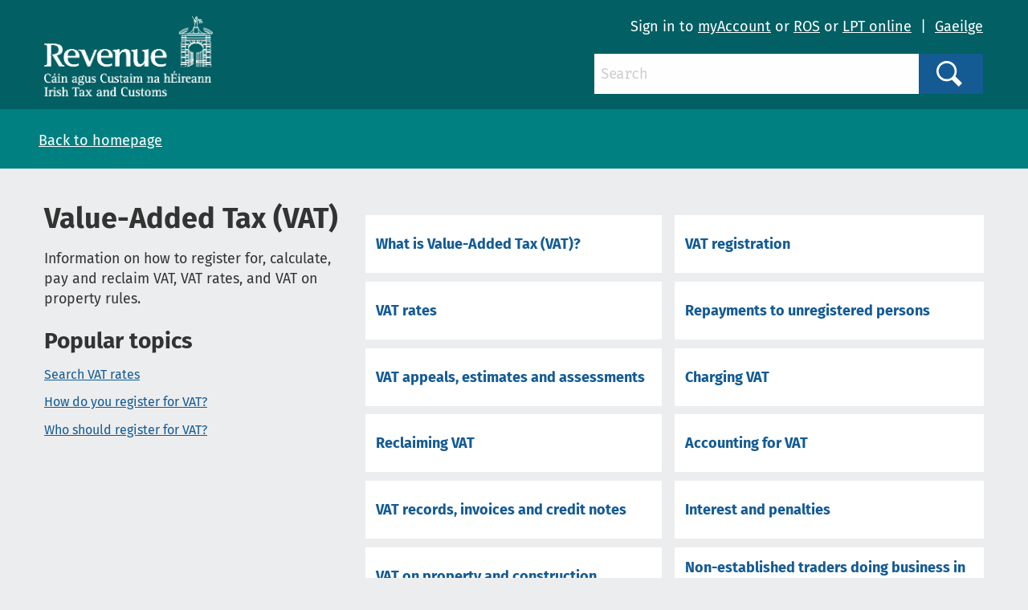

--- FILE ---
content_type: text/html; charset=utf-8
request_url: https://www.revenue.ie/en/vat/index.aspx
body_size: 34421
content:
<!DOCTYPE html>
	<html lang="en-GB">

	<head><meta charset="utf-8"><title>
	Value-Added Tax (VAT)
</title><link rel="shortcut icon" type="image/x-icon" href="/SiteElements/Images/favicon.ico" />
    
    
    
    <meta name="GENERATOR" content="Contensis CMS Version 11.3" />
<meta name="dc.title" content="Value-Added Tax (VAT)" />
<meta name="description" content="Value-Added Tax (VAT)" />
<meta name="showDateDocument" content="Yes" />
<meta name="showHowCanImprove" content="Yes" />
<meta name="showPrintPage" content="Yes" />


<link href="/SiteElements/css/foundation.css?version=752" rel="stylesheet" type="text/css" />
<link href="/SiteElements/css/foundation.min.css?version=752" rel="stylesheet" type="text/css" />
<link href="/SiteElements/css/foundation-icons.css?version=754" rel="stylesheet" type="text/css" />
<link href="/SiteElements/css/site.css?version=170999" rel="stylesheet" type="text/css" />
<!--[if IE 9]><link href="/SiteElements/css/ie9.css?version=22732" rel="stylesheet" type="text/css" />
<![endif]--><link href="/SiteElements/css/hacks.css?version=91709" rel="stylesheet" type="text/css" />
<link href="/SiteElements/css/print.css?version=39488" rel="stylesheet" type="text/css" />
		<script  type="text/javascript" src="/SiteElements/js/jquery.js?version=37258&amp;build=1131401"></script>
		<script  type="text/javascript" src="/SiteElements/js/jquery-ui-1.9.2.custom.js?build=1131401"></script>
		<script  type="text/javascript" src="/SiteElements/js/foundation.min.js?build=1131401"></script>
		<script  type="text/javascript" src="/SiteElements/js/bowser.min.js?build=1131401"></script>
		<script  type="text/javascript" src="/SiteElements/js/app.js?version=175275&amp;build=1131401"></script>
		<script  type="text/javascript" src="/SiteElements/js/outdated-browser.js?version=25982&amp;build=1131401"></script>
		<script  type="text/javascript" src="/SiteElements/js/cookie-banner.js?version=124637&amp;build=1131401"></script>
<meta name='cmupdated' content='2025-12-19T09:54:00.0000000'>
<meta name='robots' content='index, follow'>
<meta name='contensispublished' content='12 May 2017'>
<meta name='url' content='https://www.revenue.ie/en/vat/index.aspx'>
<meta name='lang' content='en'>
<meta name='google' content='notranslate'>
<meta name='section' content='Value-Added Tax (VAT)'>
<meta name='solrsearch' content='exclude'>
<meta name='template' content='SectionView'>
<meta http-equiv="x-ua-compatible" content="ie=edge" /><meta name="viewport" content="width=device-width, initial-scale=1.0, maximum-scale=5.0" />
		<!-- Google Search Console -->
		<meta name="google-site-verification" content="yB-pC1QyqLFUjMa_ThOuXkHqE13iY7K8GFTmlU12Sbo" />
		<!-- Matomo -->
		<script>
			var _paq = window._paq = window._paq || [];
			/* tracker methods like "setCustomDimension" should be called before "trackPageView" */
			_paq.push(["disableCookies"]);
			_paq.push(['setDomains', '*.www.revenue.ie']);
			_paq.push(["enableCrossDomainLinking"]);
			_paq.push(['addDownloadExtensions', "csv|doc|docx|xls|xlsx|xlsm|xsd|zip|wsdl|7z"]);
			_paq.push(['enableLinkTracking']);
			_paq.push(['setCustomUrl', location.href.toLowerCase()]);
			_paq.push(['trackPageView']);
			(function() {
				var u="//analytics.www2.revenue.ie/";
				_paq.push(['setTrackerUrl', u+'matomo.php']);
				_paq.push(['setSiteId', '2']);
				var d=document, g=d.createElement('script'), s=d.getElementsByTagName('script')[0];
				g.async=true; g.src=u+'matomo.js'; s.parentNode.insertBefore(g,s);
			})();

			var _mtm = window._mtm = window._mtm || [];
			_mtm.push({'mtm.startTime': (new Date().getTime()), 'event': 'mtm.Start'});
			var d=document, g=d.createElement('script'), s=d.getElementsByTagName('script')[0];
			g.async=true; g.src='https://analytics.www2.revenue.ie/js/container_NJ38hL7m.js'; s.parentNode.insertBefore(g,s);
		</script>
		<!-- End Matomo -->

	</head>

	<body class="revenue">
		<form method="post" action="/en/vat/index.aspx" id="aspnetForm">
<div class="aspNetHidden">
<input type="hidden" name="__VIEWSTATE" id="__VIEWSTATE" value="4Zt6bWYLVD+zJg/PCddhAUYvluQSWuDyiVymGfq+ta3oi6FczjN3v4XnU5PkOyOSTPvQ1gjX0lgJheAShnDJ1fhmy6uExXK8rmT+Q44TwUmPRWVakNbSXb1BlhDabzeJ5Robu3q9zPlLb7VXOKj3QHB5LrMFV92umO1WB1O42R+V5q/AhJ/[base64]/C/VEmjCJ4ODF2NW+T1CWd/gOqLtfz+ZSxC9bGLoZyvdHWp2glKjv1l6YrBZb2qk+SV9OWmoySKMFZjWTOgtPMssWsOcKR796fW20JU+ywGU8hLI444rGN8REYHoD0D0oR+idE+nYUMw1jd5J3W0w+N6CDhdFgTOf/Eu03uNJtD+/fbyvVAs6M47LY0bs7269Hkyhr/mlR0klPowaSzJ9tEbnyaf1Ohf3VZaxWS0sQmjOMyFgCUCCqXNK/pG66yS6r870GrESgimuGIh4AhommSHX1iBXc1LwnNAmkdjQNBEFgr+AxGZaJYKgWOVrxR1gdbMkpJjEfY1TkMTQqwQaC+3OHRQq6TaQdu9+ixbOlwxfA4pbhqjD0gN1rVXB+uc3QXSkA/nOmWOIPGOrsjKTUX292BszDlkq/Wp1bal0Y7dG9LahNwX6qJMkUNzg3MbFVzDtfAZgkl2lQ7sZmiQHZ4MCk26PKBMdYKWJ8jqQ4uZ+oMwaVUgPO5HZx/0M+TyNMFronQpRapKAyiHTivNmYNlWIRafjkgYrwW6xWQQ8zrMQA3nx5m+fyLyWhyApByvbNj5pOmF5/uF1J6or2GMEsAz8lzl062KTwpHZZB4Mxu5F9Z315+io8SXJYkLG3HWcnVhNfBeZxbb0VIN3P7p6R+qNBEn1j8AOKZNwEp/[base64]/o7GfqNSfvaADZDykDUGgSJCTmW4wxjwuLkMAnYAQBeWTsa6TQFbQgrJJ38clFN6e/RPJ8tkFgB01gGDtQ1PnxsryNMdGr6cwjOutg5Ics/yFGfw3Xp4zX+bUpMjSdaQVH4tFLM1WnY2S4TJdAPXejBIvJPdHKyIelO3qC8D3yCKDE5ettqVyAx5IlKjmZC6OldG8VJ4fOOMyXxOqQlGeMedkKrVybjcH/UA5DLrLRCa5bgY0ZbAHmSRcV3Pz5TolMGp3MYj5hwQGxx8Z36kgwMav4NiSxA4pGx1Gdtwq1sqF5Z1jbCFkElUeX/PsJYLp4rf5SKkUCdAdzF9xQFMVlZjjLyawgPlv/320n2nSK/osp152+rhgAcbXMcsxNGXqd4cMEEcbRpePMJsPkW/FZWQ4/e5U9PzHUgtvut3l5oGFBc1Di6W6xP9tOYHV7QkgQXp4mFMY7cTH6RzckBD+hPjTFXr8LdYWP5YiaoQDyUXiZkjBIBJn4wzhgoEDNOaius6XjpirFAUa5b5H/2KnAzZCJSggRG5gkt75KQU0LEWFtmcZ7dNejqt4AWXcSlQRt1gXjPItMsD7OHLQN9GcUqiNmgKF/egth7OVEzXvPZ32d7shckCf9uJ93EX3tiXYC1Ovp+fz+Fy9TOznvWPWoZyRWunlDEE4wVmd+hAGhFyZDiCVt7gtLwCdnG5yOLZqpQbUmpLopLemVKE/z9GSACdm+TZnc2S0UAebA6L9irXhit85iPeQyUq3xGLLemjOeJA2fxkOborTz0QBruPEQWvWG2F9Lp/g9zDLMq/TClH2B8tC6pyqHfAToZl5c54I8Uar0/ONo13LO2tUqcCgq3QqW9mxeS1Luv7nFel1qwvkBDkc7eSWJ9qPH7i/As8Q0bk5nEzRqsi2BFPQz3A7SVHb3OTsQHUo7SKOkfqtBKFGDZPqoRhUqmgF3evpUp+SlMG9r/pYZhbZlExadMv2ju4NDOtpEJ42sFi+qQ4BkUTYtex9Y7V+FbXYJvluh6orOiQ8TfcbPF55n61kI8dye6OhcxXwVwVQplT2KvK+qrmMfHdvxN2QFDLV50pOB/SQD3giX4EGYLIpX9cHBD1QU3ifs2oz3rPEpMruKxWuNYvD/G29y04MFoRzXVtzxX/OK2Oy6CI/pMWSWLM5tA6OH47TLEHH3Nmf8AlqCbmXmq7c4PZm+CjtqgyaHh7lRsMs3gg/oo8YkTeywUERVEC82YvUH15ElJZ+Qjid4xaSimZ+tHVZcpDjbQZqfMG90rxAADn39wwC4idZb8hufmpjBA05BMLXOKblN23RbeLppqWCSLWbMOD6O5cr+X+D2V6HneKmYO+inZASVy9WXjg0h857rDmLK2LTYl2ihchV/XZUYeP8QlBnJanC+y1Rgbkv6vzVHNkPKCwyrr8R5QsiYJvINOAQlfR4G2PfKGGgl6DSk6sIMjLRA9c7V9KNdf28irWeU/dFInQaSiBV/kmGPM6MU27aYPkop1pizYQYLn4Yb8dVPMQStIxoAYqkagm0j3F9IpoVDco+/VFQDt6CHJLTxF/kuhdbz6qtt93YUR8gphaTjUdgIPy0sRhWoMxuOKYxBCaHMKAwYgpVvH6+hshYIwB0nvzPTDBdKNdfY7+NfGSLZc0n1Ko+ArcBBX/[base64]/HgchDPMy4ErAbkWf6CLlfujmjj5oY+50nF5UuTgsdxk+5Hbs8nH1oHEKgejFotRoCpqrapGmoYwtcAHcy5sbdix/U3zUcY1UIL4JwmgfXSUF5TOP5S3ba7942lb07CJJi0PMEiBIOTLaCb3AAq9gJjM/nUlF/JSac2poS327+ffRBLFLpxCwyhS8Mw8zO79pB0Q/w/BxGMj0CB3HjEHcDvTrIjU5zeTS6A+84lTMesBDg0kpvxgkiuk2DdF/YCznbJVUcVVg53deystTnUtQsqfDa2uz44rGq2bcJy1NoakDAC8RFKpV3aJd9FYUVJ5PBPxbf1CHyWGW6Cm0HGHxfT/04795KR+18veu5+TynQy1bjtkPLzZw6c8Np7PWScF1HwAYIk9jZv/M6YlP6QByPuAZSBayDNbF4e4686HMGsBg9TLAXbxX2PgYfG2Y2nB1mX1XCAORWb1wOnDngazETybPAliMjhpx501NgYm1W5zE6obA+QAPiDLQ4ORkU0dqzx1rG/8QbWCiGuRItX62tKupmTdFsWCyCTLVrgYsWOYsaPyBWkL4JTWDZ6D8LAgGmxQRb/WNICt4W2Mg9MDq0KERrRfO99f7wIszQypZ1r/[base64]/BXHD/n5arzXMvTSNaObO+NSKkYpYxl2jrlvNv9gOnRmq7qEw+nCJoET4MAsP3spVIj8NHVqfYhYx0M30A8CayItpzp5fHe3ZGOxF/8eP/4seY9ZDygSCi9DMsoKRF1jiVGLG6mc77w5pJ3zs4uTohA2/+7WUFqTTFiTe1aESpFaRFxpOsqs5pXIEi6+cV8qfLywHvaA9dBGPs5toZ5GGkyr8mIcSXsPvfl0n5OKFQKnNshf6DPbs1PNr6ShKVMARUQn/mxhDGQ0Tdj/ZKltQi/acoq77J69YrImDgbsnB9+I2Cwx7D3rYWaUm4boMm++SLj8e8wneu1VKNlgc01RE+qXmEv0cRxhxPoOk5dAd/FwYatPhKNz7D9UaboQQ/9z6W1XjLT4YuawZ/2X8KXnqtWAAt4eME6XGiMjtwITqyf5UppfYH7QPtBmYPaeR4RnmpMohXTVNZwzo3ylsHIX9WuOYg7Re1yBY55EaKjobTD77EtczeRIRFaPpPrmbTJvwGii8G2n/oybzTxTjoA18NPgvlcqNM9S+pVo31jhFZslwpZfU2wtQ2AxFPt7tBO7wplE+ZVf+ftDZsVHZV36XveNLkKK5qo0URuHyDkr3aQinzI8d4q9yINBFPePNX6YnG6O8Xq6Ov/vXusBHKII2uCMd37h+KUq68b9m6oKEinBQc41+M9Pzo1e2f05EG7T7i+QmSZMNXHxjQ7A70oXMZRIg8Em+HhE8jVQYTN9j/fBBSks+rUXJZsAXE/1brkzjx6gKCESECNsu7V8naIY5Pjx9ebeePwkJldV2TyCnz5/G/gSJAiysSVHucE78g0EDo/KVQ/i/[base64]/okGv03gHI4LYCUDcvPkS/fYj+FjEYqzlZ8+q15E30SCQ7XCXqCUuHOxJV/3M1e8wkFTmJ55jNhdyVXo5oyS80JdG0sv3aPZKdt8F6ibRKEtwOEU6QyAsIcYF8ySqLpIMSnGMvUD13DjdblXYS348QEjsooY8eWf/kxYwn3QdhhDqPYc3b7WiUQC7toAAK+Ti5D8A+WBAAsK2JRRrW1TnO7mKemyeDlCzlqBt8XsetlbQqCrhhbomJG4r6rXsFXC7T0Lfc3DaQYInJwl0mUI0pESCGhohMQ9LG+u8XygxYkXbUaDBDALXjKkvBn51QYlMk0loK/aGG7jpqDbuILW3m/EC9VIlh8pRy3GAS2IXrjfH08UPk9mTOusVE1/M0be83tDyAZwK1Q6xooIHdW2XtDh4/UPFPa/7C7Jj+bB7pqzR6JHjM07e3t544sVUajbor84CIZzjqpmtqXpIr+wh95yAYcZsfIO9yekUJoVB2ehjq3zYuRmA48cr3dkC0dbrjsT24HehDKt5MoipwqlHOhcooHEJ0hoNYLScy3doKuh2XnvF2j7JvSCkpytwjx+Wjg5m/8zMK8pzAWutVmupz+lh36uRayifTTS7CQwiFOO09ndSrYvHhKIxcmFT9K/CCFY3GF2aP4tCoJ6iAtsmep/KFBrLGdEdJlQxpVo7H71kln0GDJ4wnDihUvTnB7kmQQOFLC8egXjqQxpQGGtLl3FsZNhZ/oQJHupTKCDMrnxDZxOfV6l6dXr4+bcd+tWBBC3p+Cbj2ZvZdWUNRr3mqcm/JgotQZ/CK3NyzcYSqLQPFz/pC/osL1yaCquGU7tJXvo7c4tz41PP6bJ/bXaMmtvJxrS8uFcdokIZD2EJdz3Vo0cEFXbiNgfPsweN2fsxGwGcqKD+HHFQJfbs9ssHSUuoY158giZwBq9ORKNKQnh5cPIdaCZcPjFTEfMnEk67leTrp56rbCjpVUDPZSs+bMSr3kFIQ7mbeqxSjftJEdi8KxkQLl/0hbztkFWaeUjpbi9uyKh+0R0nkgGEcwRZm1JCG2XBR2363pgHea7Yb/TQNMBTKRojiISW6B0BuyW8lSkShF950MWLKtD0B7aamSX9cNa1/Lwol3czyNRAG0c/LiWaBU5D4JeNWZqFYbqgt1iOxz20OpOT2bNqKkogY6gG0t6/[base64]/dsuCu5ytJLT9wFdt71AHNR0rKq4AiIPFd2X/EB82gfw724OlI/1rFwds+pVpTrbv5lbR+P/Yv/5TWYwQdXjgVEKEnfLO9k0iey37yRSYgAgWxX9Yqjh0pACUU974ybuTmRe6ee8sxt41EuMcWSF85ZvqO52DUD5OQWr+XvEnf+8lqyEX2RoLB8LgWA5sqdOcaGgsE8m6yTzu0Uf3sTSBkD2w0/bXj3WGNVxokOUj050kgi/GUZQjwR81Hg/fjLErMjzgYIASX1Y0Q7LqasvXf+91YzzFUiLoNNvHapUA9U9VR1cGmlLFNL2ysregaI1wHNMK8Sc6tF+QFpQaS5aGu1MyA22H2J7QDFsE3d1xmkbMxjsHxxjHr8fRXQX3I/VBWPEXJF+PQ9SBG8g74KEWLAYw1zDjcErm4EJuONm8vYA6j5EeIXniQbJjtd7cMh/4JUplx+7qYAWZT8sIpOblaWbpmlDT85i51dOKx32OhoQIFhBnMcwSvCNyecabMEQzgb5tpebF+n7/nD3mOkUXENvO+Z/8B4fanuDkQBm4Ir2/66LOiBgKaE2TQiRFCxNsdo0i2b6djDaeHsrz2OZNdFymKK5RHMFv9/0FGo7oQXb8Yi6oHt/4ZDyPhEhYHmLU1cGq7gEEyIKa77cYbsOQbJcZsS+ODRYmVpQrGRaLzFeodGyeUugzzI6hGcCG59F9es91S1KEFH9jLbH+AVSF4fjEgSmFW39HfQKItZbL04Q0Kw0CB5O0565czzI2ZGbJz9GCDfNZyyXxOioRnynjNdrEjwMJJD/dKyq1Ck099k4uOMbwheDMUnaQUnGuofnnttjy6Ep3jdtuKxQE0Q6YkG4+6D1gaRGD7z9sLF7lgFkM3LO06COplVGL36yKUtJhlx05rWVYMq0Zkj7luU50LZylbpUFArvby2qW0MWVgWufa2NNtVctV+b7twp/eSOhfFum/M5aQscyxLKmFQAA7Y4pRbe6fLUgGpdgmIV9q10tyPf/5LyOFBDPHUdrOOG4tzqDxZNFOU8d4ysNgzM6ildhlmyjtaiovOkZW2H3N/uJ/CzbhO8/BDoLxCOTFc7dS/RABZjywQajgv8zG+7XgQzhFAeE2vAE2lo3WT4XR5CLBQjvMPJJLG3FlN/G31rxtNR9572XcvUFNJCcWEd4Hg7HDzbOeNz9kMgtlx5pa1vc1XSag/nKsx5X2MX7h+oQrkTABdPkySNOhvFBdA8J4fZc0z+HJHtmo9FjGQE05oHMvECfezj3nQg5fTXJbiCMxZfyGikMv66y95kxz9nPffE4jyas/S/GXrxMKPPKKGVbbaef5ZhU+OXopsklHjvhXPZz36/A/HOPjB0uJbxeLBKxFab17du7kCg1Sy9yu6fnhFiUfVwICaAj6kVHkocCkA1zdh4+PlnUbjtup2bfRiMtjjstcAlUhE8TYlDopOfK6Z4E4/utnMZUAThW07odS7SiYa9NFDbKY7kSPeD5wIzJGf3BZ7merdjNnuzCXKVpJkCgIPE3qsGJgsiC9KjgYIDzxV+R7Dl3FuXh4o484RZs/IFCgX1t/5grg6CaMORTwQXuedN9wYwNXhq1+wAWr8dhiEKanDFWKLYTh1jOs2jdKQ/u09skaj2pX4V4ppaPYUAHefHqlpOVNHXul2I8Bbwcg3fXJib3WllgrK3Bkg/vwkwAfU/DSI2AWv9TMSpK4DcgeAT/sd78S/YLL9C3bTXS/9hMFwkKsfmv2lb/lYBZoWqLOCe+0n4Q1KMOpFUyUal7OgHOtkqYSQH0SR1Jaie9IL10wMbyPe88dTGlI38xRyrloV4IT64cQwepO/wGYu4VzzPR+IatXtEdHBDR81b63yUf5y8BGCrSxvnOqxwXPNXtWyjoI9PE03hbuu216A4vupwQywYk1jvK6h2jB5i8RRjQu5RUaPeMn0UxQtitqepyI3cr8XvywG/vPadrILLBBuG0ft72KrDecX+hgJaTh/29+/Mg33yeHJNhltiJ1Yt+3fgf6ZO4OqU/x46G8RSfmHklxPkKIWVyDNJT6wPSGgxB1qzTcC8jEwvOs/IsX4PQu5dI9/8WPgVd2A26GqFBVfk0gQB3LbvzZ+jfj3BikyInYFXM3IhDLd71yHINXQSJnT8RoIG2AjEdJjs9kvscZNBeJxIUp+O2ln4xDPJMUuJFh09eF0kxHN4jFU+Xtq6IAHAJKNdJOcA1pdJ/5NYEUsR0O9GgaX7Jzfy73fBfZqMrVfA/dbS26A0zg/jlq4wdMzPuILuR8QWvTZ0nIUjAt7NToWlFomsf2CoDBfg4VJTXSwveWYerYsBCE3yxJfp3nubshbwkXSvbhiPOraaU9Atar79mp+qj5pSVBZe98sbbmdi3qaZ0AnSMIjkqB3fI5znuVu5yb4f8/kPxwyuHJtEM0AOTvmb5CpOaRhFsFf/+UQHW6RyIuBwZSp/ZWOo9CVuEVbps7sfstBBoQTUMh3D9Gy67N/nkF5SzSzPJaGUHmCbOeBX1wUNx4aErP158HoUg07T2G9DVSnlHAAeIBWJOGozWhEPx7WFDlC+CSCRPqDolDc/FxNbnRf265TvVmoojGHhxUy3eOHA2o+A3av0GrKawtwPy7n02G+QB+pNCRubUMBPAmCtiyldGnWIkGQfQljIkMne6CAyf63b63KUmoz1PEOYQ+fecwPZzsa3jMkC/urnhHKSEBz0YpLoSN2eA7EHHc6N9ybPCro9z4+V5Nyt2vPLhz16trmRPOybRid0tdYr452pEecLOO3c5MJWeVH3E2u0ga6wnioAdcBXWhVC6fAxwOhqYWbj6OTFDc8mmzzprMnrGjRyu6UrbJe4D9dTkfn0aAkFaqOOPMu2urvMK7J46XchysPoi5KZxFD0wO0T/VcpZbyJHErf6se/[base64]/WSaBjRY6qrdaNWD58ap2R1/hFPARPGrzTrS+XJPgg5e59klJ/7zqG6fBKJnATlJ2sau/a25wDmuXzoS8gOrl49EK2Wrq6SLwr+wQlyzPLx5DLWuIxgQ+ktjolaz5k5GWUloZrzaYYSmb83pvDni1zhnxyz7+/5vLaxk415FzAzfa0EIITlEIK37+1gZyJgNC5txbCXAbsaSjDUi59+E0QKJ52DcA0TsZWwCXPzAFqvfrfJzLIhrY8OYeD5kQKWXgwncX6yGGXP70t9/lHnqzE+fLchSbJanN+KaLqvfF6z+34djQftQHwZyVI1K/2S1qX/uvNmlZiu9LqbDnAQ7hj7fvTB4+kUUFiuL+Jj1QbYD95oQZnNdgw8M7IrS2pyOyCy10iqPSZWdzpmMHkrNxlpmwbX7q6FxLatM/k1h59ZWcDQjpgmchtXEbUfDTnHer64m5FDbtuEwK2DMeEthS5WbPyLIbJsRRlboBTP+1juRx0iibfG7eCDfYOP/4TRCz5grOxuihKiqMxMmfRjvdEEa/q187oT461/jHdZRe/4ZrbkOrGTZSvHZyDGHBtQ9WxGKTxtf3bEdAe3NDDA2ZxcR5AWh9abDtLXqOYO+iZpOyqd6Grb6SRQ0z/dn8R9YFQujK82hymHUmnSUdMXDYC+fD9zYERTQ6yIKfF85erZVcy+aaWsvOXYwlVSpR6QIgCvkt/UB3+MLWLCIHPfwAEfnVY3OEBtZUfpU4FkdTOIUH2FbLaVazIcjglX0GzULI2ZotpLoIMfTPDyZmKs7uyNUhbUNDqpFa2MAsykvc10+iQxZAS/d7NJ+dhrlGVKooXCKCz4CV3iGLRV0d8t1phlpN5jw3FvVp9x0fy4Fxolzd0/cY9qjwUEZnWpYjNulFkposxdUl6YhDJCbElJg+5qLYMVjGRUmNqbCzu6T7wRkw5Ti9gsRFtbrEHfftsTyD8iD3w0lodgWjsSBql9MgWoe2zUzl6Jr2cnQlb6eMoOtnZjOckXlCZBXG/3EN2/b7eYGgdhkPW5uM+iJqTFlUp1H63+Yt7NBBa92rrce7UckJbRunPsX0zMfxL4N3dM4QEu8v5i7yDf0LIYGSz+Ukb36EC3vm9TpkdAC1whluOtRntnhb79lYryk1dxaCRjRM22PzdNrEir9tPf2acY8KuKSyWU3yRUUeQujBuaANg1pxC4aHENnGvJTTOimMcFL/3Y++D0XnWOIpum87NjNAj9vflg5OnYCFJCn6Atq+86UZfS//iZrsX6MpUVijx5cE7OFLTM9UDzkyveS0Bmlx5KfOXt3Cyl6WVvz5OL1MVQEM5dmo6AL6MnSxOnn3R/M9bFg6/HxlaVuAwG+0AkQ/buEwKvQKY9Gjr8W66KzxORTSLOjOAOChG/cwBSLmODQhdW4grXXQfGN+D2ykpuMhGpM27mMUHbYR6mOodyk3bqdLHVODtrqtz6jnEhau6U8odmZkheLBYj2WZLCD+fbadkHVYmNbQXGa/pACiGtnY1iMvCBElcgAHvHIqXqo56bgQDw5gZkKwtBqxPYM3aht12ySNVwcL/XF7c0Bxn46XH0N6xzlRGhPyKIlWE7Hlk59tl8E0kyTsDut+pljBtxCKGCzmMyGGkx0E5/biz9jDFLI+XMwB5HjBIO14TKvSKw5jV0sbTjIqFc/SeSTLAEyMOjWLVkT3SqMtCSlUsvljBlSPxs28G/WCPI/YihwKaEfVrgyHSljBmnP4+eTNm3pF59fx7tRJ8zSOzat2yMzOdvKisHjScG7t+YYAW3QwB692S/nUP8Jbzh0xh8Nwzma80Bj9Gssk6byFzSYCw/326tretjfyb30tMlbkLyloJlOs/mgyILF03UgBhqpLPMJOzVPOnF0yvn8X2d37yygmaqAU8MfKYKHo2FqNMmJfkgTSj3Jij5qiX9N4okKtMO+7oXPCu6YWt0rSqGsTU6eY0w/YF0+sNfaeHqg89byzKH9BsNdYuI/6NRLX5Ugi8+aWRZsP4lUWjTeFn7A/zip7nDR/q2uF46bdWpdc10QZ68GU7zEUsGxU/ncJbweYmZTcm2gQnjaGPj9/B9nRylyzZiXq7IUEjc5wl8PrjZKx9z8FYZxOEx/9wkoQPCgmHrOq/cjfQF3ZOzZpNf4sdVVAKzukY68XvGhYwqd3jXT8odv/QghwPYU69OdGA9Frb/IQxbrxE1iow3O3HFPkhVLgMtImqu6t/C/08x4NsyXwZscGv1hjqSCBGDsJ7VN1woMERG1ipbVQ1PC97LHcQUU4K18CUMnZhGv7HAR9/zui/84b9cScel+y93ljsGlc9GBuIADEkngpiI+uI4s94Z23RoWWVsK5Xrt2l+uE83VPTqD//dQ4sCig58+dMTkeo802obufcx2b7YLouj4SYNmSOXp4QBY12cvmdvv6buoLJK1nbMTEedLjOJD6MiapZd7Vc8gimLdhu6Cuclbf926aYLmZy8uB/TDSN50QDdslm/L5Jt2nUyCNwKQJZlHMg4if0HCHxZdiPgl2+PsHKMheXSVWQzTDDP2xqbtijxK5vdmrq7undhh58NwA/qwQzwGuFD5rANXJJ7ftZyggiR/PvtTNfrrAOEjgPeUguU9GBprbqBq43plAn497sAQs9QDSj2Stdz2S7Cjqevz5Egnj8aZ7wIZ/+PNMqVRpR/KRjnjuA+rOwPM3H+wC7EA6HvKHyD2AsHRwkYZZ7npXX8/OCExEGta8KrTQKrRPMd2kr6/rYwIshvgCXxxo5qhDerqdIdnNIaMAKAlA9mpSJVPC9nIzGpIvMTNo+xtl37ZILDlU/IzAPkvWOVrBCH+q0on32useh6ygZ85arHs2tin3v/pX7J83m1xwlFkGzoAEM9/AsRQrv8ksxvQ6rXDfLJb7+LH9G9m6GOJxBR4XFEr1L3W2+neKpWjHHY9O5aQgbR6pWMgXt1V1EMS9UDv7yTIPEwV2kMt5/uFrYaGfZEI+f9QeA1OQ0KqKwT6+Ol1cv+fD7trD/gZILkiZZooqA0J6LEEgdK4brbjdjt0XtJTQcOBV7KPSi4RYwhUbnHuSleOJ3G+7OS787rvjgps85giD0RY2mrlEgcJrwjgGYaxUOTvo1oaSjHvWeHkTrXCMkRrlLVRR+3W8z9i/hr/x4ceN55/jUGUtGXoGbcUvnqemZJ3SxSlkdUralHt/mxIAJJbuIrlinDncQS5kfnf35wbyeiILLUjLzQyo+j7Xr6XfKrWzFLPJ+oNbtnUZsa1P41TVA9WWUv9ZcNIl9I5SqcRpT935NWvb/qnWr+3BEVSy6AVafTIPIvUcnXIgCHBbeYs0yHTMUpEWKOCpPV3qfGEbm0v4MYPn0EG9IiR9b1+NxG1fWthISBLcy1YB8x3kkQ5Gjf7y2ZFb6/[base64]/aAVyOvuFiFlNTjuDe6O2VNjyylQaQdDfbuHjT7hucDcVY2ZTyAzxiaBEm8OsmX3P1vuW6v+GToMkh8pmoLPvNQbMmo/8wgiM27s+1C6Sro83+292AFRYaIr+O/mg50Rfa99vF8vPEWxAQBF0SIVb/uim0AzBXpFkhraCx63gL1NxPnCpLemv9Kfmrhlgnz0mxORw85M+smwvSKAS6XWkmu7Y2eal+IdHOKuN7zrMzACs00kCWAYTPRTZF53y9z5ogOBTFjlFwgVg55FCMbZyGBjnJKNHpaymIdYR1k7kb3Xf9sQs61aYhJjD/SU2Hd6WfZqOyccrY4Gv+1nSonB6dOdQiu+DXNyICy0oc4Svss6MA8aVv/e/F2o/8YDG5wbcmVsWhBuFVpQEj4Ovg+G4zOodBplG5IH+TjJA6zrw/[base64]/DGrjGDE//kBOVLpHkoQ+5e30td1HsmZ2O7kw5nL/FsTBRp0AORhQYjx84EnPQBT3c7AxkUR0ciq59Xogoe08k1DGfiRfl11WZGvP9JTRUuMFDzzlssd9pX6PKJNFmplwb4VwQ+fn8MVOCkDj/L08ABQxItaTJaIM9H2PsljXPRoumquPoyksbO4Nl4uJa+6LFuCv9m0/[base64]/buWHkEAcntehEyVaCi4V7eEzzGY1jyjP1+8Tn5iIrz374/ghFMxHDk4IkERnmnhS4R+cV2DnhTCE1/9efo7WO0k+y7CTL41iURzfHb4CwAuSEh18FF/p4DcX/WMUilGn3bLkq5tkug0LalbGUh0AFfXTujSJvRawqH8Yl/66j4i9FiEO7p6GNTkeiTuPU3aAFRrGpi6yi+dRQARlhNtrKwGwx4rVw9gSfHLQ12K+C/x30O1RWO2Sk7Ce3Y/lEtizoA2OqnjGarTG13MoGuUWpAmB+CKvBMk6GYujX9se4Q08nTspWYDnJ6WM6v/BLz+DllgI+iKbmvWEO3Ujfr/DmOuyXAhZoPymwB1SVG6CRbnVETi/X6w8Tz13XpsKCuAx7u4vQpuCSM63i157mR/hqg6/jd2Djo01Oz/UWCbT+uGr3eY07T0H4HKsFSyAdKPaJivGI61+Ips30YyZGHZCQuEAq2LlldXC/Ts+ELMqQ5yoNRwWAkXVh0G2hF6mL4xfV8NERrx6MtVMq5KICnsPLMnCL15KVxFpyj0LiQBkLyz/8FgvUeLEDVwWbEIXHqE62/j5Zhv4qVsoV3ZugwKkn+s/LE8wOMPamlYMckKpki8t3trDwX8hwqiOjDwfBi4dmL64DKbpV7VWWIYyME0crQLIn5nFSSqYhXFe9V662o7iaj6aU7VJnbCoNJ/weyHwqJP8pOJ5QpFU09N7+PRuPMerbeUup2ZdNYKoRVgjhtZYcWcDE12LgU0ZFFoZvA3trn/uSDJLl5LuF2w3kfTqEcH+gr7f3SAxbP4H4j7u3iMiGIUfbaiqsBp2tEhT/mMiCfXijxiLowOgh3KjLEiVig7wZLiEhkYse08NekhN6yhpB9gIJYIa9sVElV49+eNCYH8SjPeGFosd9hxKcKPfLHr/L4piH5uoeh+iAeI8JKVj5A5xgfXiZMnfaFxo7W/nZGf9BhNY6JTOLV2ynmntNlVLG3epBG/aDaq/ucZ251u2NyqQsAcZhbqCa9g10KlsQOU1nsfXLNMIPig8gYrcfSl3T7TbrtnImtgnE2Cw42GNlmHeEuW83BoMJv3juiPLWB9I2booABZYyihqT6zhpDlQBt4hYSm5JCsQYIzd/iQUSAJV8BPnp3dNbYTa1I1VUDpqGKKkuYWefCP/VDspyPvo/rc5yW4zrcaUy9libLACsvEwwzbvCetg2ldy+YXVjZbF0rWasAxcLToEcc7MNz+IJo8Ee02PpBBn687a50sndusTek2jvH76EYnPmtI7+MQPW3trKiHk5fC/tQvtJlRrAkjty/aehDcwH1mutUnnXdYqp8yrDn8Ch+0rMpRy9Ge0sI4U8fcAbCqIlY8UvFv/D2KaRQK2E/Ut0VYb39yfoiAPQKDMvCXSlKZbxRts0VCNJYOueIq9fCQm+LKJ9JzjA/q1Btq64c26jMiNWnNbzKpyeE+8YNFS+JQm8Io/H6DRsu+yo1h78NL7oQCcoSvd8ZFGT4tm30jQk009q4qmgrKimvduG1Nms05dDvPCDCTvwkhudA4RjmH574PZwLyk3pXiTrTYFU+0kFZ1rU2GWomSW2iodUwai44v0zolUNSiE0AMznkiXukCy0KrNixUZRGHFFDT3fSpj3A4sDD/9+0Y0epo64GCHQcaz+AmaGAzA9V3UNiwdGv7LYIggPMos1FzGnNkcwPPkhUq7+O0zn2dTAFqvS6a0LqyjUJ2ynFrV3X8AhFpxVbUXYOGoxlzq3ygU6x7q72rSKlUqkB74MdVuStNTUwkMKdD5K/i75yn0KGUXpYsQxXtDmfrmqciZHRBJ+cvBlYfJTUw5bTnOI50l+qL69jN1mqlGNmKNJ4pAItBsQXLkDwM2e6xrxEyIfdAxQ3qllhoPofCipz2EQ2Rq8ReXSTwISirUVoZ1xi83QKDq5VxrB/[base64]/BBwSSBN7ccZFVl8dtBE9lpC5erI21gL1J0L1ie7HBPNhdrUPbOsBtx65Rj5k6HT+NI396shz2EfVYW7eMuieYPm/Q3471jSwJVZGu7doPiW7rLzHhOo6/plNuJaWU3Qetkqi8NU7PjpnRHH0BBjKzlmCSHVWH2q87CcpDSZF8E57WLizKFfYELr0KAPSxyEVwpDE2DqCZSVgNw5DC815hTQ1wZ1swcnQtaVqs4y8KQ4sJQxWLdy5PRv/Fj4dH0UlSm7q/ya3TMwT0pAibxyIEehGoJt2ikrRG1dW5MoEDdYqy0xw70MNFXEvWyR0cH9jPL/gomoIW+aOzykDNqVHJCEiRtS0K5AmUGnDVN+EVoL58mUOpNCPR+k4nR8r/MFj0dRJWSaCGRe/hCTV9jWv2FCWTOj+MDkhBZgWtMG1v3EE00Ff2X85KwPuoI5+Y2nHcN9gxd+SJ1GUUkYcj3kLBYpV99C4LS1m6ru+r060bnObD9LJGzTK3ghDHEbg8r7xGnLCBxM8Yf3nQk5GwIfyi51LZI5x2aD8lNEHm4a/ADWEICRP4UB7i7nevHXGyl5GVfq+yEZa1IO6l6bkO16hzCS37FF0P3sqAXllrdvq3wpOcMnQcilVc9cRZhUKIrsUAF863V6fR6uddQUbIhgn8AWU1fQwcLLDFo0+0TyqCUNELwGOGIKwMzOHo5BD1bpmOVeykDNOJMrUSVcfHeR1mFlT0fqv+/2E1pnfKEohekYB/7e9YZPKA2IlFTKF/B+GpQTu5dNX5kAVktCQGoRALKn3fuRuKwRtW95TmxFeG0pNuZOGha0dh9WrxKdiFAzyK1g4kj/[base64]/RgqiNkBBlLfKqE5vc6KsHkOJtpNCpjNGv8Ta11pZMDyK7bEzaahnrnjMrYVBq4Mi2yXVk1IAP9ZYHQzVhcRGi0ciS+wFpuCjHS7OEnbWB/tfF1+GOd6agxAOecKGJaAFI2Je/zLCGPwv98IYg62Ni8ruaOy6B+E0lgQhv+fxpV4JeaUtWVGaV3zGNt74nrp/[base64]/XeJME0QPNfSnvPOgdrdwSsLnUunZoqDLH9ccVoOokQkhTPrL645naQumrDJeWoR9QNKTvrgbf+nT13r5zTfQHnW3eDiEORBKru81MkQfy/X7xMlyNredf2EI279CvsXi+Gl8ZjskxBmwvUbzHWnSlOmQG0DFbGbQU5ikoFL21G0ZI4HbLI9N1YH0zUD6KGEaBnL/xIAgcZd33tiv8ag6+AnOgtecEjusXaeBldxxbYv6qvhpU7B6hwNLjD87VI3c/PVxJxocZ6ZnMrUDnJpolXU78YOXWcKJ6ryMgWKaod0UgWJiiNMj8CwXEZ70qLZjHdTcnq7cTdWLMORUcx7BGaX6A0yi6k3+oiWxgtG3RLE5zTlrp4qvusqufzeoJ/EPyJsmiiM74Maus7WEYwTicznLbrLdfTr+BDbSThwnH6nlYUrvpI1lIhVitPUREm/LKSMopcXB88nG9Wf8gaB6UhjdAFGfOTDWnqYiiUyD1AJJVScMcqvJanL1J8Dtkg364ENOgb4JllQv12SOtLdD3jf3ohBAaXIJaFBWqXRJWBXhteDuQpj9cblB9Z/Ch5wwFihy+jDfJzL7IvbeLlFqnXdDZxqRtYD5aJRoMmzhTAXmtEPReQHFnWfze3lIT/xd6RaTmr+nBsUIOQ+kRbyqyQ2pGOPvnItbDFeUlQJO6xlqzAp+YBeonoeN8IoTPX6iWS1AYjxVR7F59+EPFTSWEJ1U1qMYNp4JCKQm+uuz4trFXnYkobukuBza/4+OG/AmbIkq29W8gL7vQeE+NLGCiav30L98LIbt6kZtSPDXXnyT3IIZFKHByazDWXPoDyFu8Xynl6vU/znaeRWMM3JCSZTFwuHv4qpN74uunXI9VW/MEtuC+8VXyqvQq+tAqGsjVVTOQh5Ll8sscKPC8KV7JFVxNoDTHUKUv67b7PjJuNyQoCORPKaapF0RiyBZzH7NaFf2Br5tlSuY51MPA9uwb4olhYNG2NDiAw4G2dSq1/nTGfq6byMp5lrQREiPQUGOynJwsIZnr8YDr0Vu05qqzYjQz8eWVGNKIsgGj60uHjj4Xhp2vro5prAOTFYo3F6n0FqMcz//xH2OTrGPxiJrHh6N71XRmijUctsh7nFFetjfnL9b2jeVFv3RxuwfiECxytGSX3CfYR3JMabXC5Cw1Vk88AbWmo1zjk01GFJnuXhD88NqesAIMy9ZFTK4QGwa+qPi5xVSFczN/r7ECdJZ5WRp0rRgUKhUqVQ756Nu4MrQOpqw2VNIms/+31kGgMKFE+3NdEdJnHpNkprvLJZhrNX7eMwdCdaPuj6T24NO8W3GAhv5BmCJQS15+0KhMdaYI1fBUGtVGRv/AIF02AGozOx9BA0brNYw44NUIHjah/XHxqDY+RpQl4KBOdXHfdLh9zlj9QWxc/[base64]/agPjfj3amoDVqLXVLJBk1VlbzrSztYuXtZZJfw1kGXbj2pATVOl15EVV4lXi5BuiuUfaxnNBfwpHKv/Ulwi7nR1VY6h/tCKWYzwmO+ZwTIiPeha9inrM7jGXaHdFs/cxabZDoOa06fy5L9y89ZQMvkG92Qrnwdyo+ehaaxW/7RP4y1aLB1uLLNA4jvGEj3qlFuhmBb/N954Qej8mnijGeVDLTeIJUctq8rwVTxR2dUMPUtoNe2PciNnYiTiBrJdXNI9ejhQUbOofIOHKOnvORoIRhNiPOcpwr0gVGpt19TfoutsUl3f5V0BzJmJhevcHqfM7DZ3YeeFpso/QslSNByvk6JHQG/VHT88cb2pzBHFat6nrDgLQktM7D7XalL+Oxiw16aixU7buJT1ub46BEMzlfEVZuElEltIcmXPNPbCkZS1spCBddKlGqine3aOnlmaB74sheTijfAA77rlxiDwKXt+iejJxxtbyVYAL3IchOI3zx8sj+iuN8OwhviCcap+a+YKmwBQ20qamNS6EaG/sFmSgCKvta0VvxzaDofETSVzYz/HJhjfIzVMq8Sk9xiJrsEkzpnMvwvYfdbIqTj/ytzjjDPcONTuRs+8WoTwGi6nv2jOlg8O3Wd2mfZP65updcgSmIpF72f9me9WxWjJF5vgSpxnsW4Qt0/7pvMyHb8Wu6ObUoREOF7AVDzteU7W2VmxpE9ulAiSvIU0nxnZIzFvqQJFUeVJiypqc/a/YHzWs/N3cdN5tpW7AcYl6yNOHFiuCk2GngBGbhWoq+GnmVVQQJcbS43qEYidOIutOOa4z2N/gS2bkhJj47wSrsui6F725XXrTZ3BHgUiXQlZotIqUHTdGoan4qSKcsiI7fS1nu7QEbm4/OL6kMR/Npd5tWE/dtd6/h2rbr2NZyCIAte27FpfH4QHu6y1skvIZzTokTgDtjNdRltby3lmdcaDfbffwha0t3MWxbcXhmmKhOtwYgkzTlJsHZltSE4A2mocf3Yl90+sJJtETVro5A9jQ7kK5jcjiZ5JVatmBu5Nh/Z1p62ZkPlF4H8Qmh4r1tkeEJe/L/tlqotKyT5dQ3SW7bTTj2J9aVzKzdtEp3x2HcfebxXHk7NP6F3cyLNx40AyNXdO57bi4rhkxLSt1D7W3TW+FFdfhO2XTxGfzzABVyUkG3nIsnk1szRHjWCTk0LFO/fr6hgIhI7tMThID80G+prVTOL9DNMDsSyo0j0KmkERwLIqGcsfbjCE07RfXyfa72J5NO+WNyIHes9iQQczN6c6chN+cvh4bd5F+hBAFD1oO4r+WGE7y0Dya4Uvc8tHFN+n8j/D1SxJnvyDAmIvJeXuB3M9f1RVO/yVz/pwtJrE3aORbMemNUTFD03TEhBBN7hKcwewzOC7z33Hz22mAGGdfA+gry7jHCydbW8LTMVRYqAVVyrWqFBeB5MO74s6ve2ek41PdlWCtvLJzdIyXvaUm3nYjl2aSQ1moKRqOohnwwHb4Pckjw0rCaShKNpbtHIv3F2PRx6aVSf3/ncWi6Rr3eh830LiM5COh7MvRtKN3S1eJ/IjwYo7seWZ4DdT3LQS54d71NnP5zokv1TPLw1C8QYMCFMT3p96YcvzaYhA9Y55xt6OV1V6O1/oC0wokx8XZ3xmeWyFwNRjorAzaYsfwjt0vqdBlkSAcXPhIiykh/RNnIWUywZsC819N+n1WNJdhYm0YGvbM+5RXYOIO6VsF4G02q47MrQKTxRnhz20xtXjzLxaaPLt4h0bW+zELiF2SKeQu/5Czut9Rjhyrn4DiUV62wx2mVxxLBOoiZRgeoWfNRK8W/Iznysp4T6uGUq5LIsJusYWfqe+L44xP2wRcAzTOxuPMVjZ5a4zce92/dYK3/+5J3MiI5P1nMg0RaNdouFXXBUKU52/agjezO6Ed3uorouz0qJZD2qMW4IjQctjmYK4PLz6ptPU9gcszOcveygzVT6yftS62Dv39quKMvys2wm1e/xqLij+pDfq6CD/owXeyTS0vC7kjzTy9K8baMq+E2guCCrcTM2UcqTWQj5tsRz0hr/zorF2qaimPg+ydA5gqSnV23dvNGVpWysi/1wEfjBPAs0e31Cc/05w3twrc7h64nuYpsSEfSZmXZpdlCct+mgq2inj0XzptqOomAqyjzGpi2Xfw0NUIe0hk1hBmz4fW0F+0I1oHXtwoxQFK6Qlnd7MYDnDIdNiUQ8Hb4jGf4f1SL+aKursyFnVJfRpZoZpzMNtab8nUMtrAjRES9Q4bR/nEc6bHUhE1D6ueCuTT2ksakgr9RjkHIQUPDOBjYZ9kQscn5wSW6gPupbay10f4fZohJxektz1KD2vdoS7xESwOzXhw7t6tJmcYsR6Ay8L8doNK1M7GJxFSN7MSZoOA6mnl5wZXJOK6DU91HkuVqy3Id/BamJqynU+QeRiGXdaPDkTaNGuDaWQsf/U2xDrP+6aD0IbttNydBYupzXXivEBzPBIw0oUgIvtVE12+UgwAQScaIrhLGrnOVwt17NpwVcrTSk+D96SWd3WzCbZXfx0P+pL3lNV9/GjH1yn/UslZqTqE3H54XV+Eqf/rvTqHG8nrAwFQhvRurOFzp0RMt/OAdLbRV8nWtuhUv3MVx43cU9bIuFXszjVyri579XimxXcqdJKRqx2Jsn9DA6wfUzQ88FBOMAkZC5JhSk9BwG3hATXWq8nCQZqvwNMMwJkH54xY0CqisZ+hjoHSSl23jBQlUoXC81ey3fQYi5hLM1TDY3CTX+NdLrzRIn7qxEva8Z/ksTEYbQptNChThkXjmb63vdbqbzSwv4lFMlZFpEpFnZyKq9aPd0KaYmOjRS4kuhtHR87fwOApDa20G73opiHsJJXCZpuMwoJDpGWzzQlY39Ul3iLZmBc1V/D4tZVAjzb5C7FKX8nw0AQQpLBVdvIAvMkOumiFrdwoMIxYrzyCqEPlStqjm8oncceM6P+bKgv6n9nrWZnMGlj6DTdZJqyJTW0W8rQhNWD9td1nhQ/HgGn7/Cy4VPON59omgZm0GTbDuRJ4hRthj4ksaF2qgnfwGnw9rn//ZKTQIVvrLJDhjdpS+ORff9k+7GTYhw8eiNlyg/2NPNCe3FMWmgYh+BcUgvTGbpBfdaKq21qY/[base64]/lv2URQ+H3p0Zt3gAemI7x7xEvfZGODBAli106qbQLZdnjFRsm/o6OO47o/B0GrfNYFviMsprLwUBLuoYma/5NgYn/VQJ8Fx9dfpxcNXb8MxVgA4IBzyJY0xEnvnrNb3yxq9o37XJpkftTkryATlp0qBz2eaopOTQIV5d/rDvqz88fIeZ7njvWjF6SaUNQy/zZdUWNAZMnJNs9Dc3sdryNB2RyL5bQXYLxVG3cK3PLio3DLzIfx1y6O8xpdok9/buq2vNl/0dyqi0JWoza4bPfeyavaIoor1qInbF0dHz19flXSWcZeGzrkb84lkdpcKH+/[base64]/SOSkSddv/v9f2Lw370eOWxOK/872796HLsf4DJHvH9NE38pU5YuLsbaK1NoHGSHZD46oWSvMvQ+0q/S0MhsmrD13N4fXz8AyVThNWTQ/koO1AG8c15TX/f+0TuY0cnJuPx7HPKMiwHDhtgDPaRwOYJxtY+PtmGyZI+BZai/Jzb5Emk/BLpF2/j1pqJf2IWeDKprYJGwjSN4TpNXMRr7jqq8CyO5N4XSl//ftnADqkiWtYwwPoFXI4Pu4m2EzbqjTuQ1gQsCMgUB1XrfpNcPxR9JfLpsGbN5P4QJJAb+nI6uVjX2f1bW5YdyaqXr3HeUoahdGElD3i3pWK0qomY72zNyh6iU0uhCkYdHlRCQdmZ/Ha1Lvm7p5dpUFjPFZQa864hjQDFDUWE5Nz1O5B3Sv6613Evnx3bGiO4w7nQIEnt2x5MeCTTmnTaPCpByMSOA07xi+PeMdEQmRa+UrugoptVoLa4BmdjDh8cwV7DlQNslLtzaNqYe5HcNUcBONjLjxvq06jgAT+4UT7nEUUWAZLo4YjWL4/udu8GND6lO1ehrL5g2V4EkODMVJmE00y6AJkmCV54RdMKDRdkZ7VvVoWJX1Gj8eIUeLtHfa43VyboKHV3Yx957Ce/+nFrtAOpOHwTtzVfp4uXGYhCklSuYe2/55jkzFXIiQC8awkrFOt+AIC5X+QYlzEGvoClJ432PqRJGZaCVKwz/CTRtyucL+edi9w8WxlcTpAya4PqlZPbH+wY/4H6CJoGDJ+OCHguCl4sNqfMNCduj/GJLN+kAdmYV4JZ0OU60rhoTxoTNfXN8jNeWfCkwOL8SrJVdzmrZoD2K+I08mCK8aV401wUzmLVRhzdVvot8usrhwZryIrEBZ89fA69uhRYTLS2EbDn3EE5PRijB3UPsnyPS2o6kBHMAzh8DzFjvJrLZS1NsbfgZVpMUICjK8hyLj7qccIDFz6HAlqaGgI/hbd/JPrYfz+m6+lGnmOTCRJwMKYVbI/5hD6naWRqPpHydcY5zskgIlUUWHThH4UZDzizaynM5gSBIr1XMkHkSg1SzJ+Htbf0g1+Zrq+uZSzKsNa8bxOjgP5zIt2e6lr0UdFtb75YDU9proBIxnpAXmREpRhqAe0hhsr/usXlFHyczrEbUxKf7+2F9DVsa9YkQmF0WwWRIO5tj+065ZX4Z3Eqau+hGr4ExpbsJQhVgqddzoAVKV9LFyG9tawF2ZJrxFKYh/KkRe/NwgouCO97jdeItqn8RskYEi7bMw6r8qvSiMS8B5BaxGoqsd+1Oiyex9DS3BLBkhx1FU9mTqR/tsbR56qDcv3+n6NdPsd/dk2uiOCzRzqbv+hfD0Eq/BcZYdWjVALic324nOFhsNv6gsuTyv10Bd7FTC+Ye1kh7hwBA2nj0QgjKv4oEdBOd5RqbnVd0JTNO8BchR4e46SEsyCDrfjRGof0HKR3itiiAZHJ04R597Q30jbLcT2du7uLJMWprhHMBW0bygXXdFgw/P1ontm5JqfK1YPnxn97tiliAa02gll9TroF2r++gvHkCSUT7jFtsB2PskCDw9wpgmdUkmXKgPdryE4NUDV1rPq+mPKAygNbKZfNnY+thetTW4+CLNDnpOyE2Y9ZEoSSdMI9HNV1AnLSv4/3Q21Fb/gLjh5Q8Q/5v4AQ4+SLjCk3nRwx58ngZc3YNnvODeAr9KXlAcSULRwZpmDnhI0vtoJZFwyaqed+dj8YUHHhJEbTVVcQtK3mRADaOx+otzXSIsE/3a9riwIQJ4zZp2siY8B7L+VjVhM0HIiStMYDp33dDoW9JaYdU4qNF2/Ps5X9xF5IKmUX4oOY9zo+VA5KKkDAg1PVGSpvekxP16KRIVak3NtaNSWUe+ihSRfka1DCoPWlWGzXo98Nw18gdRj7AeWY/Ja2G8qK3OgjaWLyPlMNaEUJmeRVaU4e4DhZCM0N4mW/kGfWX+99ZgvmxxnqceRvrrxEFgYXx67m12nr3zoHqXeoSW/iLQ1ebZwySlGDffUAzhxhYAOScS9jHLs+4Bajc9GDlS7Mrgost5dK8vpH7aSbsG8aWPQD71JfYl7RJq00zxe8OKwkM76yv1AO6qZqxUzuT0EJthebiLODpQoKiz/psoSSIAYc28iGgzx/+VclT1v60PRumZvqbL1Psu5mzJ2pCipWjaLg70z0X5Lis0brh4kD+pfoHLhyetvFriXbHjEBmGx1vaxiNOO0+jP9f2K4Vf4K0/xhi4SEw6HvgisX+OzsyRyOYur97j2n7b7YvwJFaow+fLmRiNrS/C3eTXCvPxBX9XUsn8k7oDHnxXUhSIIj6S1tlCqngLwKSmS/[base64]/bqFr5mdsJE19bFYl+ThKGbTnHoPj1BO2DCP6HhIVu4HeVnLYLiYxxDZFY8AylIAfJzIbIxoWmPo7he21gZh3yOA9+JfTmykgAI1/FGJACR9KLOOlp5PAz0RztQq0Y/ma0X1y8Z1ls3/xa61f1EUJTcbvnFk+zerC34d4Pb1tLZEM/b/74czalWkbdq+OH1+f1m70xXqP4j8lASKui5LlJdBNsXK9i/6/AVYat8Ed4Xr37uqdymqRZyPe4gv7m0BJlR98fTT61CU6TBn2jQnW2EZ+dgmcef+mrTSyOcJDBOHmOkfYIwBjM82etG6CHZqCSEeZXnbYNhdNs4o7AsGJwy9OIQyWfIWDbUFDlKs3RZk/Pi9mlXP3K0LhvnBAT2gBolNKUBOdxOVuwml5RBg4jWqFinCCR3KF5GOvfokX6oG2+c2jdURkGkQsft704va7147W+Ea8c+qXduMqAwPif2ypIPFMNDE4X2AEGt7N6qfgg8CMnb7bm/ZFkTNY+o4039124TZUc27ZyhfyoZoh9/rYOianC+ZSShpWh8OLYc+lt0DYacH139n6/+8WpAJVvHIYy0RUIQaqVfTxcUc05NN6lToiXN3+udOe6882RTfCWSuNweeXpB5E/m4AjGtXrpOcFGFZHs2AV74R2P+8IXLtXmt3krWh5bZ0/9SvzqJ//h4BsdnqYY+dOpwJxRvKxund4dF8kfLkiNOdXuO6BzdGuFapZsIxV86mTimQIYjUgPOj9ynhyzEj+uOlptMaKOSi+sDwvDquk7V1b2vva0kUBUnq6R+yVIrvB9n5/c/4T+2dhS63zg4lBepZ2ihnHCX9MWN3VqJwjmI6Mgmm8iYNdEawP8jxuo61UzSKhWosdp2ciYOohfKa3ogrhWxxSrKb/AnHNO9+UD+YlL7M273edAd4w1jeDOaqqtgIWN1t0Yl+x/OEBUFuo7CnshRAnV4r/vmTAb61pv0uoDUQuIkCeyEI8okYreNxhCPEzBHqIJrTf55Woq4Kq2y8CaS0REyTuWCyRoI/cX5y8GZosZMl2HacTPU3uJz9h+yId7k6hJrsvFs8fEzrrsXC7z0oxtA5oiVW/ZyiJJytgrXDoFRKNu0N861OMIkuUZaLIEVS28n+p8sYVzPiix+m/8RpIQQMEbUjxmkpYf9kXc3bkYcBPBwrXsPX6arn6spmKycB3sZP/jpMc+5zQBc6W5ZvAtfUIKe2stzbIXA+6EcEyz0++p3hrmHDOEOe4xi9ZMZokGzQ4AaW9ufEMyRf2YIEdv+TSUewAZ800jLOIo9VVJPqjIej0XqXVFvaCpniO1CKsD31gIcYh/+OjZ455r8duI8JO4n+3HedIPnvu7QuHNfdQOHH17S/JNUKAfhfDQZvibynoL10lofL0HFvs+1vMS41BKKw7hXszsza9hS0UxTvzm5ZNq+4WmB+rhqJLWag97QFKtrq7Dx+Oop2UkhgcxDBGCRSysKc2HGQvC/i39bGddSuqM8vHbz+ZYIAbQLXNycIPOFeiPbadAlnPjN0V9ySWFRkgYxFifpnfet0IQBiPmYyhJ0L4wD8lE613w2DvKytvVzbuFa+ipq/1p0mTtdeJ4q6jZo6kQ/VxIqelhZCSV+8XWtpT2qtX4NQ9AufWSyi4HUYMYAZsIZW2vCbURzb8Psx9EqFeDjhCVSKs6Rfr/z2teY5MXAbSSVcCuQJFBXowlEHDebj/Ht3R/o98pgsbbUXBt3LQ0RiXt0fhgXa5ZSEvbS8YcUQ97Zb8rhPLvtbkqrju03aee7HDvvXLnwQbZMMS9e3FOdShEkEHkrUcJ6/BIemLy5QbAC+Q/3ucSKjCQ2VDpCPhcrhVvE0izLq9W0uY15whNhGRBj0dw61qdrWJSOu/VBFyMIc4qY/spcTGLIvxshNJI5i9h1YRsmzYHD7qu815Or9HCYzCpnvsKlMqE17MpNdo0/CyTovFNMCwG6eXD9Sd1aNn/w4Alrfx7YEJXzzV70i8BldJLydpzYTuDtPpHy3dWRrmvG116Ll/5YCWRIqV2Cw+vwYM3DutreExZcPJZpHHAnxlkVCfSbvsNFu0+ecv4SQ+JASK/J8WNk2NDv0X5n/ukvaenWGY4sXJaUY4K7+1d+JePlnOCnAqTXvm75EN/fAZssvT04OXJXM2SHiftkp1Y0/qxH47OHcoWcSN6lXkUuZXEpjE+XoPJ53CE6Sh33I1h9i8gshe46QL7VTOpgvIxyl9nwCyaVEaYWQgToP59i+05R9TT8x0l2UPeGjv4BaCrbveP6FgOXZW1w1rpZl9EJ1WJhPIfnbMedNAsOy3zQG43k52F9NAsVu/FaKSp41zJnM9G/vUuNYvIhw3JxOB9+OmkKwju7QrWgydJFfQXT7lUCBfGbCjWsKbLPqPPvlFrlb5ged5daUcD4/qPGF2+6KollDBjrpEjpfPy+8TaQS4VhSwl8BNO7K/q8pxLv0BEdkAib2AgnaBzrAIOknd+zuhS9f/G2GBC96IBM1UxdNeCYUPOfTwqKl4kKtLJSNzDb3cOoHHL/wuXGBnXJJlA73V8F+BLklEihlJwLKkEMNi/EXmoO41qiLVjTY/7IGo81GvElFth7DGkU486GWaUxwSo33x0W54Y/fM5xAXCG2kFtqbK0OiQu9v3zdMwBEXLF27LO36OVUeOh3Irj/lz6qRpJmSg5SBmPMxZu2sfPRcWJS4BOBNrx8ph8uKXo2KuVmVlXCsiXinn+PPGqeCnYcHx33IV6aWHTy/MK1aM4NjR99hC0TRelxdC5lDMBZIO1X3yx3sWGn8oROelY/HUrDGzObkA6CcSKsUejliKDBf0erQdS6VjVBcRJBZVKYPORc7fFnIH+Ojn6jiv6qmJXzbgxjQ/IBQThnZ5ySKWJw9btNsGVxgv49X9QYWq/pixLbb8hBtOk1tkxoPegcfwCUJYvmjVUZJ3OOwJhPwdlMJp8/xjhs56hS+1ZS3fYCS0IdlES7OQucasSNB6P9ts9S15Um6vRyF8fbXwQlq2GjSK7+r4CXZEQrGrHHYcDzERq/anTuosSMABt9DOL+3HztNOhHHmNeJSZzGdJbbmh0Oyjp0D6GzJIJulAzgMEyiCYFLoRaYDWNwm4sgorwJt3x+eAKyOai58TXB7TldV+hWPbI592opCfJbiC/WDz0JYpUvnqbC1ITjCeHJm6kZ7ZbRVK4FbTRSkqU3yOGjRxrERTDzrYYLInKMw5J25pMMmLmn4fujk6+iNRm1KK22oCAOrJjwIoDK50Ei3DlB1wCngM8b7rPuH90tUNA0lL8EIQ+scOp4Nop79UQdVpuG0nESE7FsKGKSamFtktP81CFY/xLy4YmPlWN49JzP+ytToCRqsPI5IQdh6Xdrq2BPs6vZ7GK+H/l43wFtBfaFh+MVqxFfIsZ+ejprL8XFBkoHTG8ZA3llvtCUzE9g5+R8nLnQRLVt0T8M3QxfQ0jbfswkvBc6wxZteKnqXOkdIRdxBtKB47Sxl+j1qXaDKSFss6IQlaP95V6Df9y87WYWbf71J/OZspSDVL1aca71OLPsoAEoYVi75m63fnzFGyCn0771xbOlHbOgwbhwVw+guJHleaOHkQYeQl6MRJB7UgJNM21/[base64]/j49zG6kz7EIvm3iXiT8xH9KiCrOpT+UfHK9/v7w6QpVMZxZQkjJ3K+JYd2P3MzAxo0+WSw+ZOiYrjvd+bD+2nrScPmZHrwUgMo/ywxY2IZ1Pk0IMH5hyOmRvGN0jtTNnUk1E5xZ6FvR/kRwHkajVxduImjYIZVmZuADKKUqF71dN+XmQ7aCjOXDaBSe8vP4ShJSTU2nfXzP3DStdCbMdbZoe5Yx5E9UF4BOxJcugD60B+g4JbTy6IoV1zhzq8qXreZzPo7zzsV0qll37a1mrab9sDJEwTnVG64AvjkV7zdSPb1mtdYvPN/fp1Hs7MtU9+L8LmgJ9FaMoMy0UoNdRKZJ/tROUnznHAyIpF7UxkOK65/E2jT5Y3/ZDeGRd0A3bZmL4NkytqztqWGiYZe+Cf/lkD0s/bS8x0fDVjTW9crlhSbsQZUdvNRGUcmlsuh1OSTaVoslrzEpSX71tweM1SA6y5om96JYNN0mKOtWjWjFZIq8Ujnc6Sv3nwefzZ8IKiDI3UXo7s4rX0aZyYJLiYnXc6yUwHKOrLYO6girquqLaFjkTzDl6ML6a9j+/czihFg+5i2js+L9zECYdPPagBQ2tXkV+msUd9O5KX61nJLnuldG9+g26bHkVbqIEZY5O7k5VZcVLIgfcxBkvAcXosVMlLOwteKXKpi8slYnOkeLvlSWH/TrOi2k/KuTJMWvV87/wv/aLZ8AXq+swfs2JKzM7wx5XME+NLSVfdHQNqu3XMyQU+edzdyo6O1uCkCTiJS0mGQx9OnZ320l2r7FbgGJkW+Ykb0G6Vs7l/JbXzg04/lkt8QFp1b9/Hx7BlhSZPGyWYD8ZMX/qAt7I3ZvKvRnN2+pXz8kuocZcveLrtMnv18+LM/eakddc010t+9B0jprs7If6hN7KxqxtwxFzinN7MWF58eBw2dxgz+vCvilyD1ki9Gf8OZL5LvynXBvlSk6X7G2Dc2xG9WC1hn+Uir1GJuTHKnSQM+2/3HN4q+bFPUXNk3iga6kAG1Gj6oicL6Jrer+1hEbx0oFbA5Fd/LSqNGqN/my1gOMsMble+edtltU7FaoaNvjAovvrpOPubM9mLaNbAaLRfK0BldwAAhkwRwVbpK86HiTKmZgMiKgsm/FunJpB4DXY+7jedH5INgaLC49ARFHLjlxsjZY17J8XNzfhwcECTmeYMJnr1yMZ3wrd9bziTe8NVlvUra+qFmibxHHNHGHn8JdXLHhg1P3zdi8cSdRGj5x9Fso/jN6pSgsc3g6TIUQ+UjPsH9IZ7dcW0wulSzj33J3ZfHcgJn1KXeXPixMAeLTCg/pBdP8Z4ocfLtEPrzOEYcZnI4XY/iTHFrKAJ5PfIjX79KRa6UZUP3j8MIxapiQ1Ep3nuLpjDBs1Cvj/ztGM2sdJS85AEwsQgxT+ScDh/yGYZXirtaj9VkMasAWGjygDltGqnKDYWjcBC1xM0om1VfGIRlXbdvYT3ABErzA+4CV1YHEp96yghJpZ6tMYsa0RvQXCAda2YWcdw8ZSFxhn3oLhdtunYB8ULnwhcAntGXROIepxjZ1+9LbHODgVDH9YNNhNwo3eiOWQuwXDe6AP6Pa3zk37wjC/We7qLdtmpkfEUWQ7Hg3Jc0F9guzNNMXUWvcmMGCjpTov3KjM1y8zfg9GyubPdiwdE0VY0FQlx5fgjnOAQ/eJHXMq02LwFPjjU9oPxvDRUdmJ1KRfa9bO3ZBYzrM6GP4ywoYvWTa7yyb1jmpE1lYhjOWkWn1QMqZSVRO622MrH2/ZWiexq8K0mkOQb3iFzEsKI4CJBUXOz09IMLQuPqqIsm9fGM+eQq5bEcjq4H/Xez+CfFn67CxcBTRaKrm5C7eoBCLEOO4AbK4LIYtPeQfplZ4PvGkcVPu5Pd4p4HzcV7Vq89R+rQbmIVzyABU1W92HRPtsU4Nnrqvn9+VAvwcV8qBT4Y1it2ZANa3oMOmPLWMxNQKCrZq71Q1aMgYXnsttTKvD/wb+pWCr+iIu71barwyOFmU6V+fbKhLjnFA67C83JtzN2dEb6IE5c3IwdhfFmH0DIU8LO/QwXoy2hlfcy+b33B3fWJ+OcvYhrWv66VogXMDBsJJhcBpRlV2Vwv/IH21X82NCWYdzG9MopE8XGLBOEWn1yehktbtEQa1HL5OOEHc1Xh3Rg8CPEfk0fU2Vdx/QT3vKpynle3IKWDAkbSezOg/fvveqNpWJCfIpljseTq2rs5pPYnwNSbg0ADwzklkazpYS3Rz+ffNGwkBaqVqowJt5cBQE02/KZZdwSoAH/wIWMpmYgawU529rTM/9z29VYNrAPxJ8yWdlY7/QPAtPEPjoF44WDxmCVUz5DE+DUioHkLzG4WFa/ChhFzpHVPWGBZyL2WVFghbYnwhiCUs81fOqsfs/j09io+LlB6bel/mZ+fghXBS7AuGoJPkw3S8eFzUJgZ/GfGguJebMfUjrgahw5pc2LzzaIEscBFw+fb5BXthgFsMKd2VcRoIulvm0PVIf/Z6i+VchF7wXMFLCAxY5U1wEX9RkKcDFLWjUd+Cd+IOI4mzdU2R/t87nJkjUPEgndgK5U3T9eyj+nNvNxrj5xT9MJE9FCBkhxjd1Xw4vB9hYNn0+5aaV5tBH6XBmUj2SZa6v9xX0GnPuU9h6gN6nonQSvUDlwiOlLRKnyq/HBmLFEB14b5L3+j8RTVx7yu3VVZGnCrPyqG2quKRmo9Rl8L8696MfC3k4QKfwaqRUrSnqIVZ0UyDe1BobJFMU4miC7xLz49gvlrpO/a3qTaW2Wm5YsaR1Rp/hul9MGm0Tj4+I/N10S6qTk+0NvyxPrAXQZkgB9OfMzNuBbcx9VkVxjkzCtljAk/nvjEwQIfj62kuPmDi3mM30w0QAcS4VTAGI7Ly+cvUvxdyPH9Ag5bTT21JB66Uh/0DmrDobUirJ3n/qGgqinifxmXgmkdtDD2aLTm/F2qHfcrHm1yUilI1TqIugw/IkU5NY8t+QypPzf1dlDicu78OHeVWbgOzERXZW6/3sfgJtyC/lqo1mWAM9cKahVYY/tqp85x5Y0veMcMC+YmZjBtR04jQGA1qo2KOotJoYx2EcIMXvQW/Os/a1fh4LzEGQ6SXN/bBbo2BtlLc3xGwT9xDpKrr5sDXEiVSBCOgM4xzJkZE18Q276q6pmrbyFHMyt4k9Dc+5Chg0q+E+GZKnidYFyi/fMJjzj2vh5H2aGHx72h+7yJ3+gJukpFPo50KitA4ydDUiyxEj03WhRlnrWGQg9Aeqnmv7Fv8bt8KmHCdicS3wtPJnjrNUqaL5XeLuD0b6ircNUGsMLSQiUA5EPPyfXo4NkGXFhpyts/7H9fSAibl5p4t7QFASB8l2e6HuKtYMcnxHEzQ0OySTqbv+j+3UDOCdIGxjoV/v+vsoYkybePW0Be3E27ykAUbduDFtvGnWukOcq0pBlYBxNrFFvVv9Mk5JilwkZxv1V8NLiHxpQziommuOjfTrg3TelcdjK/O0aSxH+oIrZoQOePzrfOjyUZR4vdY+r1I1JY4ueJG6jCWVvNAr56mREYPxHEQ7G8/nvAGpE2DCmJuiS/3tmJDnUpje9+O6lvqlwrx56TJUo+8b61vCmRoZCll0Cxpr85FJ0sIH6Wwj6u1Wv6Bkj3/kCILALfOh0+sAPCIEKnvkZrA9LAM7l40k3iX4A7A0+SAIXJZjkfu00C1dINxSyejZM480wjdh/LT47INeY3x34f5YLzfSAGFNmuw0TfGDN3cy1RAnCuWo2vJwdmYzRiUgndTrk5a9tPMbSs90MpqlGQZ8CRfOO1nbNz/XFQxPV99psT35ydznV3Fnsh+SdOdJUjh/[base64]/dY2wubuigmAXIvM4gwglbyeHB8GZU6HIOBz9wQ9XRBvQFoU5KbIHq1hnCrsOhirfqNn4WNEL8nguQnJjt82LoVaCXSeX/TbtzqNN9ErdcMFQvr/5NzEWVW2ago8RQBLRr8Uu0LNArI2f4ox9FMhamEnzPXmgYUnWzUbuXphcHPlaeZHJX8r0M4dS3eIHk9zKLeruJqbSTqQvVu67hFWlrtoPD2Pw7dFXYit8aY67261sZ6J3vdZkTofefcjxj/noFVlIYtApqmYuvzp+eB9JNX0D1+J2dZ5OezLvKAUj7+8hD98lw5VM7NBbgGxAjmZvH2qraSEr5wFhcAHD+3aIMOxrFq9kTdkMj2L8oUHPF8LEyqfi/y1NelrSX+/FOMCQIH/8N/I9GR/0qqkt3guIlR248wbG5DZ+Tzjpju6G3b4I2ck6HG1YgjRQuHvik=" />
</div>


			
    <div class="revenue">



<noscript>
  <div class="top-alert top-alert--javascript-disabled">
    <div class="row">
      <div class="columns small-12 medium-12 large-12">
  		It looks like you have JavaScript disabled. Certain parts of this website may not work without it. Please <a href="http://www.google.ie/search?q=enable+javascript+in+browser">enable JavaScript</a> for the best experience.
  	</div>
    </div>
  </div>
</noscript>



<!-- New Cookie Banner 23 February 2021, Removal of GA banner 
<div class="darker"></div>
  <div class="cookieBanner" style="display: none">
        <div>
            <span class="cookie-lang"><a href="#">Gaeilge</a></span>
        </div>
            <div class="cookie-overflow">
                <p class="cookie-title">Your choices on cookies</p>
                <p class="cookie-description">This website uses cookies that are necessary to make the website work. You can also choose to set optional analytics cookies that are described below.</p>
                <p class="cookie-description-statement">You can find more information on how we use our cookies in our <a href="https://revenue.ie/en/online-services/support/data-and-security/privacy/use-of-cookies.aspx">Cookie Statement</a>. You can change your cookie preferences at any time by clicking the Cookie preferences link in the footer of every page on this website.
                </p>
                <h2 class="cookie-necessary-title">Necessary Cookies and Preferences Cookies</h2>
                <p class="cookie-necesssary-description">Necessary cookies are used so that the basic functions of this website work. They are limited to only those that are strictly necessary. For example, we set a session cookie on your device to store a session's status in between http requests to enable better performance.</p>
                <p class="cookie-necesssary-description">You can disable these cookies by changing your browser settings but this may affect how this website functions for you.</p>
                <p class="cookie-necesssary-description">Preferences cookies allow a website to remember the choices you have made when you save your cookie preferences.</p>
                <hr> -->
                <!-- Analytics Cookies
                <h2  class="cookie-toggle-title">
                    Analytics cookies
                <label class="cookie-switch" for="cookie-opt-google-banner">
                    <input type="checkbox" id="cookie-opt-google-banner" name="ckbx-square-1">
                    <span class="cookie-slider round"></span>
                </label>
                </h2>
                <p class="cookie-toggle-description">These cookies are used to help us understand how website visitors use this website. They are set by a third-party service provided by Google. The service collects and reports information to us in a way that does not directly identify you as a website user. For example, the service provides summary reports to us that help us to understand which pages our website visitors access most often. This enables us to keep improving the website.
                </p>
                <p class="cookie-toggle-description">You can help us to continue to improve our website by turning analytics cookies on. You can change your mind and turn them off at any point in the future by clicking the Cookie Statement quick link in the footer of every page on this website. When you save your analytics cookies choice below, a cookie will be saved on your device to remember your choice.
                </p>
            </div>
      <div>
           <button class='cookie-button' onclick='acknowledgeCookieMessage(event);'>Save and close</button>
      </div>
  </div> -->

  <!-- Qualtrics Cookie Banner -->
        <div class="qualtricsCookieBanner" style="display: none">
            <div class="cookie-overflow-dynamic">
                <p class="cookie-title">Your choices on cookies</p>
                <p class="cookie-description">This website uses cookies in order for our feedback functionality to work. You can choose to set these optional survey cookies that are described below.</p>
                <p class="cookie-description-statement">You can find more information on how we use our cookies in our <a href="https://revenue.ie/en/online-services/support/data-and-security/privacy/use-of-cookies.aspx">Cookie Statement</a>. You can change your cookie preferences at any time by clicking the Cookie preferences link in the footer of every page on this website.
                </p>
                <!-- Qualtrics cookies -->
                <h2  class="cookie-toggle-title">
                    Survey cookies
                <label class="cookie-switch" for="cookie-opt-qualtrics-banner">
                    <input type="checkbox" id="cookie-opt-qualtrics-banner" name="ckbx-square-1">
                    <span class="cookie-slider round"></span>
                </label>
                </h2>
                <p class="cookie-toggle-description">Survey cookies are set by a third-party service provided by Qualtrics. These cookies are required in order for our feedback functionality to work.
                </p>
                <p class="cookie-toggle-description">The survey cookies collect information about the page you are providing feedback from. When you save your survey cookies choice below, a cookie will be saved on your device to remember your choice. These cookies are set as session cookies and will be deleted once you close this browsing session.</p>
                <p class="cookie-toggle-description">We welcome your feedback and you can help us to continue to improve our website by turning survey cookies on.</p>
            </div>
      <div>
           <button type='button' class='cookie-button' onclick='acknowledgeQualtricsMessage(event);'>Save and close</button>
      </div>
  </div>

   <!-- Youtube Cookie Banner -->
        <div class="youtubeCookieBanner" style="display: none">
            <div class="cookie-overflow-dynamic">
                <p class="cookie-title">Your choices on cookies</p>
                <p class="cookie-description">This website uses cookies in order for our video functionality to work. You can choose to set these optional video cookies that are described below.</p>
                <p class="cookie-description-statement">You can find more information on how we use our cookies in our <a href="https://revenue.ie/en/online-services/support/data-and-security/privacy/use-of-cookies.aspx">Cookie Statement</a>. You can change your cookie preferences at any time by clicking the Cookie preferences link in the footer of every page on this website.
                </p>
                <!-- Youtube cookies -->
                <h2  class="cookie-toggle-title">
                    YouTube cookies
                <label class="cookie-switch" for="cookie-opt-youtube-banner">
                    <input type="checkbox" id="cookie-opt-youtube-banner" name="ckbx-square-1">
                    <span class="cookie-slider round"></span>
                </label>
                </h2>
                <p class="cookie-toggle-description">YouTube cookies are set by a third-party service provided by YouTube, a company owned by Google. These cookies are required in order for our video functionality to work.</p>
                <p class="cookie-toggle-description">When you save your YouTube cookies choice below, Revenue will save a cookie on your device to remember your choice. This Revenue cookie is set as a session cookie and will be deleted once you close this browsing session. YouTube may set cookies directly according to <a href="https://policies.google.com/technologies/types?hl=en">YouTube's own cookies policy</a>.</p>
            </div>
      <div>
           <button type='button' class='cookie-button' onclick='acknowledgeYoutubeMessage(event);'>Save and close</button>
      </div>
  </div>
  
<script>
    //Deletion of GA Cookie banner 23 Feb 2021. Should not have a function that tries to call the cookie banner div. 
    // if (shouldShowCookieBanner() && "True" == "True" ) {
    //    $('.cookieBanner').show();
    //   $(".darker").show();
    // }

    $(document).ready(function () {
        //var cookieGoogleChecked = RevenueJs.Cookie.getCookie("cookie-opt-google") == "true";
        var cookieQualtricsChecked = RevenueJs.Cookie.getCookie("cookie-opt-qualtrics") == "true";
        var cookieYoutubeChecked = RevenueJs.Cookie.getCookie("cookie-opt-youtube") == "true";

        //$("#cookie-opt-google").prop('checked', cookieGoogleChecked)
        $("#cookie-opt-qualtrics").prop('checked', cookieQualtricsChecked)
        $("#cookie-opt-youtube").prop('checked', cookieYoutubeChecked)

        //$("#cookie-opt-google-banner").prop('checked', cookieGoogleChecked)
        $("#cookie-opt-qualtrics-banner").prop('checked', cookieQualtricsChecked)
        $("#cookie-opt-youtube-banner").prop('checked', cookieYoutubeChecked)

        //To check if the param has qualtricsLoad to open feedback
        if (window.location.search.indexOf('qualtricsLoaded=true') > -1) {
            setTimeout(function(){ $('#pageFeedbackTarget')[0].click(); }, 500);
        }

        if (!cookieYoutubeChecked) {
            var youtubes = $(".youtube");
            $('.youtube').addClass("stopyoutube");
            $('.youtube').append("<div class='youtubealert'><span class='youtubemsg'>In order to view videos on revenue.ie, you will need to <a class='enablecookiequaltrics' onclick='showYoutubeCookieMessage(event)'>review and accept YouTube cookies</a></span></div>");
        }
    });

</script>
  



<div class="row top-alert top-alert--outdated-browser" style="display: none">
  <div class="row columns">
    <div class="columns small-10 medium-11 large-11">
  		It looks like the internet browser you are using is out of date. Please <a href="https://browser-update.org/update-browser.html">update your browser</a> for the best experience.
  </div>
    <div class="columns small-2 medium 1 large-1">
      <a class="top-alert__close-link" href="#" onclick="acknowledgeOutdatedBrowserWarning();">
  		Close
      </a>
  </div>
  </div>
  <script>
  	if (shouldShowOutdatedBrowserWarning()) {
  		$('.top-alert--outdated-browser').show();
	}
  </script>
</div>
<div class="top-alert top-alert--gaelic-unavailable-for-current-section" style="display: none">
  
  <div class="row columns">
  
  	<div class="columns small-12 medium-12 large-12">
		<p>Tá an chuid seo den suíomh idirlín ar fáil i mBéarla amháin i láthair na huaire.</p>
		This section of the site is currently only available in English
   	</div>
    
  </div>
  
</div>
<script>
    $(document).ready(
       function()
       {
         $( "table" ).wrap( "<div class='table-scroll'></div>");	  
         var lastchild = $('.revenue .breadcrumb .row div span:last-child').text();
         if (lastchild != "") $('.revenue .breadcrumb .row div span:last-child').remove();

         var pattern  = RegExp("/[^/]+(?=/$|$)");
         var pattern2 = RegExp("[^/]+(?=/$|$)");
         var numeric4digit =  RegExp("[0-9][0-9][0-9][0-9]");
         var newpath = window.location.href.replace(pattern, "");
         var year = newpath.match(pattern2)[0];
	     if (!isNaN(parseFloat(year)) && isFinite(year) && year.length == 4)
         {
            var lnk = $('.revenue .breadcrumb .row div a:last').attr("href") + "?year=" + year;
            $('.revenue .breadcrumb .row div a:last').attr("href", lnk); 
         }
       }
    );
</script>


<div id="top-bar">


<a id="top-bar" tabindex="-1"></a>

  <div class="row columns show-for-small-only">
          <div class="SignIn--small changeLang--small float-left">
            <a class="changeLang links nopadding" href="#" lang="ga">Gaeilge</a>
          </div>
          <div class="SignIn--small float-right">Sign in to 
            <a class="links nopadding" href="https://www.ros.ie/myaccount-web/sign_in.html?execution=e1s1&amp;lang=en">myAccount</a> <span class="pipe">|</span>
            <a class="links nopadding" href="https://www.ros.ie/oidc/login?lang=en&amp;client_id=rosint_rp">ROS</a> 
            <!--LPT Header 20 September -->
             <span class="pipe">|</span>
           <a class="links nopadding" href="https://lpt.revenue.ie/lpt-web/views/login.html">LPT online</a>
          </div>
        </div>


	<div class="row">


	<div class="small-6 medium-5 large-7 columns logo">
			<a class="revenueLogo float-left" title="Revenue Irish Tax and Customs" href="/en/home.aspx">
				<img alt="Revenue Irish Tax and Customs" height="209" width="437" src="/SiteElements/Images/revenue-Logo.png" />
      		</a>	
    </div>
	
      <div class="small-6 medium-7 large-5 columns search">
			<div class="row">

              <div class="SignIn hide-for-small-only">
               Sign in to <a class="links nopadding" href="https://www.ros.ie/myaccount-web/sign_in.html?execution=e1s1&amp;lang=en">myAccount</a> or <a class="links nopadding" href="https://www.ros.ie/oidc/login?lang=en&amp;client_id=rosint_rp">ROS</a>
               <!--LPT Header 20 September -->
               or <a class="links nopadding" href="https://lpt.revenue.ie/lpt-web/views/login.html">LPT online</a>
               <span class="pipelpt">|</span>
               <!-- <span class="pipe">|</span> -->
                <a class="changeLang links nopadding" href="#" lang="ga">Gaeilge</a>
              </div>
      		  <span class="float-right vertical-bar"><span class="float-right vertical-bar"></span></span>
              <div class="small-collapse">
                              <div class="columns" role="none">
                                  <div class="input-group" role="none">
                                      <input name="searchInput" id="searchInput" aria-label="Search" placeholder="Search" type="text" class="input-group-field" maxlength="140"/>
                                      <div class="input-group-button">
                                          <button id="btnSearch" class="button icon-button" type="button">
                                                      <img alt="Please click search" src="/SiteElements/images/svg/search.svg" />
                                                      <span class="hidesearchtext">Search</span>
                                          </button>
                                      </div>
                                  </div>
                              </div>
              </div>
              <input type="hidden" id="prefLang" value="English" data-idlang="0" />

      </div>
     </div>
   </div>
<script>
    
    var path;
    
	(function() {
      // to remove for the new cookie banner
  	  RevenueJs.PreferredLanguage = "English";
      //RevenueJs.ShowCovidMessage("CovidMessage", "CovidTextLink", "CovidMessage2"); note: took the at off
      path = 'https://www.revenue.ie/ga/vat/index.aspx';
  
	})();

    //23 Feb 2021 Deletion of GA Cookie banner funtions.
    //shouldShowCookieBanner();
    deleteOldCookies();

</script>


<script>
(function () {
   	RevenueJs.Localisation.ShowMore =  htmlDecode("Show more");
	RevenueJs.Localisation.ShowLess =  htmlDecode("Show less");
	RevenueJs.Localisation.BackToTextFootnoteLink =  htmlDecode("Back to text");
	RevenueJs.Localisation.PrintAllPagesIn =  htmlDecode("Print all pages in");
	function htmlDecode(input){
      if (input == "") return "";
      var e = document.createElement('div');
      e.innerHTML = input;
      return e.childNodes[0].nodeValue;
    }

})();
</script>
</div>
<div class="breadcrumb">
<div class="row">




  <a href="/en/home.aspx">Back to homepage</a>


</div>
</div>
<div class="content row">




<div class="large-4 columns section-page">
    <div class="columns large-12">
        <h1>
            Value-Added Tax (VAT)
        </h1>
        <p>
            Information on how to register for, calculate, pay and reclaim VAT, VAT rates, and VAT on property rules.
        </p>
    </div>
    <div class="columns large-12">
  				<h2>Popular topics</h2> 
	            <ul>
                          <li><a href="/en/vat/vat-rates/search-vat-rates/index.aspx">Search VAT rates</a></li>
                          <li><a href="/en/vat/vat-registration/how-do-you-register-for-vat/index.aspx">How do you register for VAT?</a></li>
                          <li><a href="/en/vat/vat-registration/who-should-register-for-vat/index.aspx">Who should register for VAT?</a></li>
              	</ul>
    </div>
</div>	
		<div class="large-8 columns">
			<div class="list-links">
				<ul>
                            <li>
                                <a  href="/en/vat/what-is-vat/index.aspx">What is Value-Added Tax (VAT)?</a>
                            </li>
                            <li>
                                <a  href="/en/vat/vat-registration/index.aspx">VAT registration</a>
                            </li>
                            <li>
                                <a  href="/en/vat/vat-rates/index.aspx">VAT rates</a>
                            </li>
                            <li>
                                <a  href="/en/vat/repayments-to-unregistered-persons/index.aspx">Repayments to unregistered persons</a>
                            </li>
                            <li>
                                <a  href="/en/vat/vat-appeals-estimates-and-assessments/index.aspx">VAT appeals, estimates and assessments</a>
                            </li>
                            <li>
                                <a  href="/en/vat/charging-vat/index.aspx">Charging VAT</a>
                            </li>
                            <li>
                                <a  href="/en/vat/reclaiming-vat/index.aspx">Reclaiming VAT</a>
                            </li>
                            <li>
                                <a  href="/en/vat/accounting-for-vat/index.aspx">Accounting for VAT</a>
                            </li>
                            <li>
                                <a  href="/en/vat/vat-records-invoices-credit-notes/index.aspx">VAT records, invoices and credit notes</a>
                            </li>
                            <li>
                                <a  href="/en/vat/interest-and-penalties/index.aspx">Interest and penalties</a>
                            </li>
                            <li>
                                <a  href="/en/vat/vat-on-property-and-construction/index.aspx">VAT on property and construction</a>
                            </li>
                            <li>
                                <a  href="/en/vat/foreign-suppliers-doing-business-in-ireland/index.aspx">Non-established traders doing business in Ireland</a>
                            </li>
                            <li>
                                <a  href="/en/vat/vat-on-goods/index.aspx">VAT on goods</a>
                            </li>
                            <li>
                                <a  href="/en/vat/agricultural-activities/index.aspx">VAT and agriculture</a>
                            </li>
                            <li>
                                <a  href="/en/vat/vat-on-services/index.aspx">VAT on services</a>
                            </li>
                            <li>
                                <a  href="/en/vat/vat-and-financial-services/index.aspx">VAT and financial services</a>
                            </li>
                            <li>
                                <a  href="/en/vat/goods-and-services-to-and-from-abroad/index.aspx">Goods and services to and from abroad</a>
                            </li>
                            <li>
                                <a  href="/en/vat/retail-export-scheme/index.aspx">Retail Export Scheme</a>
                            </li>
                            <li>
                                <a  href="/en/vat/vat-ecommerce/index.aspx">VAT eCommerce</a>
                            </li>
                            <li>
                                <a  href="/en/vat/vida-vat-modernisation/index.aspx">ViDA and VAT modernisation</a>
                            </li>
                </ul>
            </div>
        </div>


</div>
<div class="footer-navigation">
<div class="row">



  <a href="/en/home.aspx">Back to homepage</a>




 <a class="back-to-top" href="#top-bar">Back to top</a>

</div>
</div>



<div class="footer" id="footer">
	<div class="row">
		<div class="medium-6 large-8 columns">
			<div class="large-6 columns">
                         <ul>
                            <li><a  title="Careers" href="/en/corporate/information-about-revenue/careers/index.aspx">Careers</a></li>
<li><a  title="Customer service" href="/en/corporate/information-about-revenue/customer-service/index.aspx">Customer service</a></li>
<li><a  title="Press office" href="/en/corporate/press-office/index.aspx">Press office</a></li>
<li><a  title="Information about Revenue" href="/en/corporate/information-about-revenue/index.aspx">Information about Revenue</a></li>
<li><a  title="Revenue museum" href="/en/corporate/information-about-revenue/revenue-museum/index.aspx">Revenue museum</a></li>
<li><a  title="Assist us" href="/en/corporate/assist-us/index.aspx">Assist us</a></li>
<li><a  title="Consultations and submissions" href="/en/corporate/consultations-and-submissions/index.aspx">Consultations and submissions</a></li>

                         </ul>
                                          <ul>
                            
                         </ul>

                         <ul>
                            
                         </ul>

			</div>
			<div class="large-6 columns">
                         <ul>
                          <li><a  title="Contact us" href="/en/contact-us/index.aspx">Contact us</a></li>
<li><a  title="Statistics and research" href="/en/corporate/information-about-revenue/statistics/index.aspx">Statistics and research</a></li>
<li><a  title="Tax education" href="/en/tax-education/index.aspx">Tax education</a></li>
<li><a  title="Using revenue.ie" href="/en/corporate/using-revenue/index.aspx">Using revenue.ie</a></li>
<li><a  title="Communications" href="/en/corporate/communications/index.aspx">Communications</a></li>
<li><a  title="Central Register of Beneficial Ownership of Trusts (CRBOT)" href="/en/crbot/index.aspx">Central Register of Beneficial Ownership of Trusts (CRBOT)</a></li>

                         </ul>
                                          <ul>
                            
                         </ul>

                         <ul>
                            
                         </ul>

             </div>
		</div>
		<div class="medium-6 large-4 columns">
                         <ul>
                           <li><a class=" bold-link normal-link::after" title="Accessibility" href="/en/online-services/support/technical-requirements/accessibility-statement/index.aspx">Accessibility</a></li>
<li><a class=" bold-link normal-link::after" title="Statutory obligations" href="/en/corporate/statutory-obligations/index.aspx">Statutory obligations</a></li>
<li><a class=" bold-link normal-link::after" title="Privacy" href="/en/online-services/support/data-and-security/privacy/index.aspx">Privacy</a></li>
<li><a class="class=external-links-white normal-link normal-link::after" title="Website feedback" href="https://revenue.eu.qualtrics.com/jfe/form/SV_3EpTMqX6iaPuoYJ">Website feedback</a></li>
<li><a class="class=external-links-white normal-link normal-link::after" title="WhoDoesWhat (English)" href="https://www.gov.ie/en/organisation-information/467cb-who-does-what-office-of-the-revenue-commissioners/">WhoDoesWhat (English)</a></li>
<li><a class="class=external-links-white normal-link normal-link::after" title="WhoDoesWhat (Irish)" href="https://www.gov.ie/ga/oifig-na-gcoimisin%C3%A9ir%C3%AD-ioncaim/eolas-eagraiochta/revenue-commissioners-who-does-what/">WhoDoesWhat (Irish)</a></li>
<li><a class="class=external-links-white normal-link normal-link::after" title="gov.ie (English)" href="http://www.gov.ie/en/">gov.ie (English)</a></li>
<li><a class="class=external-links-white normal-link normal-link::after" title="gov.ie (Irish)" href="https://www.gov.ie/ga/">gov.ie (Irish)</a></li>

                         </ul>
                                          <ul>
                           
                         </ul>
                                          <ul>
                           
                         </ul>

                         <ul>
                            
                         </ul>

		</div>
	</div>
</div>
    


</div>

		
<div class="aspNetHidden">

	<input type="hidden" name="__VIEWSTATEGENERATOR" id="__VIEWSTATEGENERATOR" value="E003455F" />
</div>
		<script  type="text/javascript" src="/SiteElements/js/HandleSearchInputForMobile.js?version=42501&amp;build=1131401"></script>
		<script  type="text/javascript" src="/SiteElements/js/DocumentsListColapseOlderVersions.js?version=47439&amp;build=1131401"></script>
		<script  type="text/javascript" src="/SiteElements/js/Autocomplete.js?version=169596&amp;build=1131401"></script>
		<script  type="text/javascript" src="/SiteElements/js/lang-preference.js?version=174033&amp;build=1131401"></script>
		<script  type="text/javascript" src="/SiteElements/js/localise-survey-link.js?version=43011&amp;build=1131401"></script>
</form>
	</body>

	</html>

--- FILE ---
content_type: image/svg+xml
request_url: https://www.revenue.ie/SiteElements/Images/svg/arrow-diagonal-regular-WHITE.svg
body_size: 294
content:
<svg id="Layer_1" data-name="Layer 1" xmlns="http://www.w3.org/2000/svg"  height=".9em" width="1em">
	<path  fill="#FFF" d="M10.05,4.81a6.86,6.86,0,0,1-1.33.14l-.56,0L4.81,4.75,4.9,3.26l7.45.4.4,7.6-1.57.09L11,7.79a3.17,3.17,0,0,1,0-.41,6.63,6.63,0,0,1,.18-1.48L4.35,12.74l-1.1-1.1Z"/>
</svg>